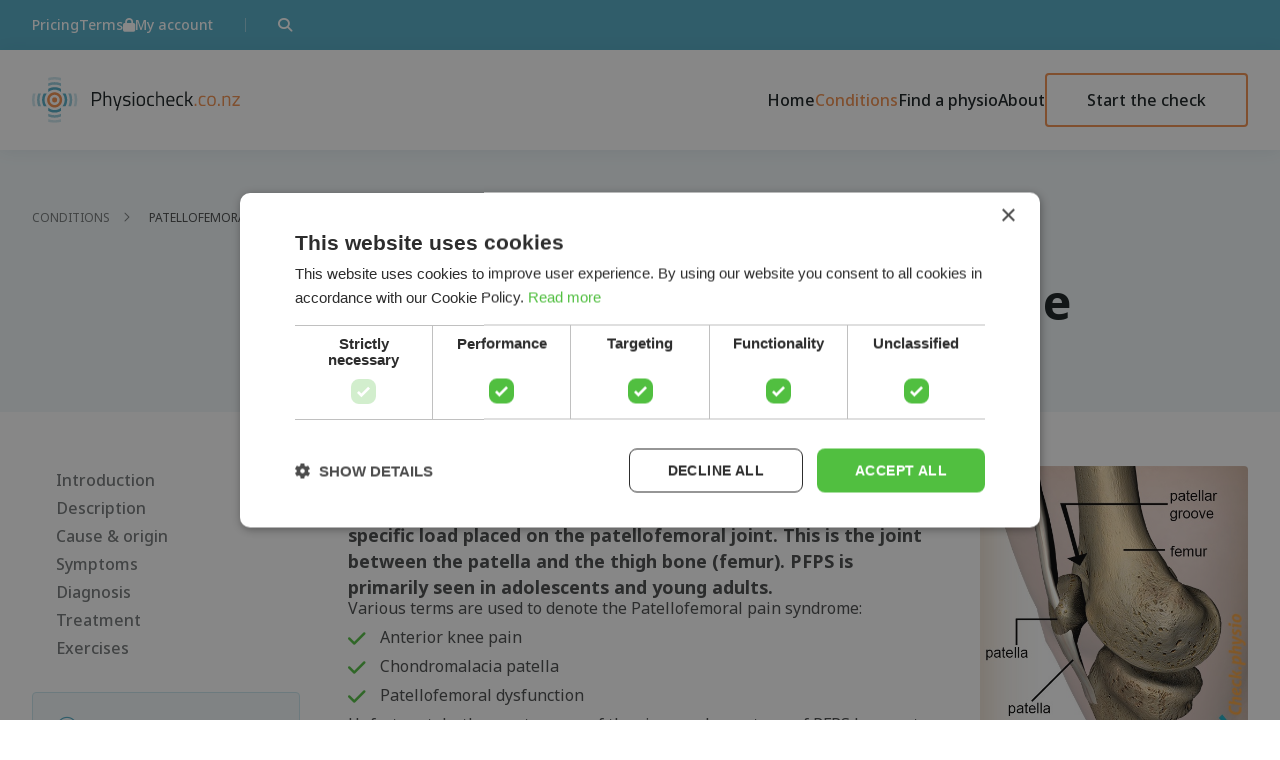

--- FILE ---
content_type: text/html; charset=UTF-8
request_url: https://www.physiocheck.co.nz/condition/16/patellofemoral-pain-syndrome
body_size: 6680
content:
<!doctype html>
<html lang="nl" id="htmlDoc">
<head>
	<meta http-equiv="Content-Type" content="text/html; charset=UTF-8" />
	<meta name="viewport" content="width=device-width, initial-scale=1, maximum-scale=1"/>
	<meta name="csrf-token" content="EIET49vK3CM0GFOErX6GCkIG9ToRWciseWOBF1fy">
	<meta name="description" content="The patellofemoral pain syndrome (PFPS) is characterised by pain around the kneecap (patella). The symptoms occur with specific load placed on the patellofemoral joint. This is the joint between the patella and the thigh bone (femur). PFPS is primarily seen in adolescents and young adults.">
	<meta name="keywords" content="pain, injuries, physical, symptoms, diagnosis, online, self-test, physiotherapy, practice, physiotherapy practice, practices, conditions, knee, arm, hip, foot, neck, back, elbow, shoulder, symptoms">
	<meta property="og:url" content="https://www.physiocheck.co.nz/condition/16/patellofemoral-pain-syndrome" />
	<meta property="og:description" content="The patellofemoral pain syndrome (PFPS) is characterised by pain around the kneecap (patella). The symptoms occur with specific load placed on the patellofemoral joint. This is the joint between the patella and the thigh bone (femur). PFPS is primarily seen in adolescents and young adults." />
	<meta property="og:title" content="Patellofemoral pain syndrome | Cause, symptoms &amp; treatment" />
	<meta name="robots" content="all">
	<meta property='og:image' content='https://www.physiocheck.co.nz/img/conditions/134/knee-facies-patellaris-femoris-groove-patella-kneecap.jpg' />
	<link rel='image_src' href='https://www.physiocheck.co.nz/img/conditions/134/knee-facies-patellaris-femoris-groove-patella-kneecap.jpg' />



	<link rel="icon" type="image/png" href="/img/favicon/favicon-96x96.png" sizes="96x96" />
	<link rel="icon" type="image/svg+xml" href="/img/favicon/favicon.svg" />
	<link rel="shortcut icon" href="/img/favicon/favicon.ico" />
	<link rel="apple-touch-icon" sizes="180x180" href="/img/favicon/apple-touch-icon.png" />
	<meta name="apple-mobile-web-app-title" content="Patellofemoral pain syndrome | Cause, symptoms &amp; treatment" />
	<link rel="manifest" href="/site.webmanifest" />


	<title>Patellofemoral pain syndrome | Cause, symptoms &amp; treatment</title>
	<link rel="stylesheet" href="https://www.physiocheck.co.nz/css/layout.css?d=5">
	<link rel="stylesheet" href="https://www.physiocheck.co.nz/css/custom.css?d=1769659908">


	<script src="https://cdn.jsdelivr.net/npm/axios/dist/axios.min.js"></script>

	<script src="https://www.physiocheck.co.nz/js/application.js?d=15"></script>

	
	<link rel="canonical" href="https://www.physiocheck.co.nz/condition/16/patellofemoral-pain-syndrome" />
	<link rel="alternate" hreflang="nl-NL" href="https://www.hierhebikpijn.nl/aandoening/16/patello-femoraal-pijnsyndroom" />
	<link rel="alternate" hreflang="en-GB" href="https://www.physiocheck.co.uk/condition/16/patellofemoral-pain-syndrome" />
	<link rel="alternate" hreflang="en-AU" href="https://www.physiocheck.com.au/condition/16/patellofemoral-pain-syndrome" />
	<link rel="alternate" hreflang="en-US" href="https://www.physiocheck.us/condition/16/patellofemoral-pain-syndrome" />
	<link rel="alternate" hreflang="en-CA" href="https://www.physiocheck.ca/condition/16/patellofemoral-pain-syndrome" />
	<link rel="alternate" hreflang="es-MX" href="https://www.physiocheck.com.mx/condicion/16/sindrome-patelofemoral" />
	<link rel="alternate" hreflang="es-CO" href="https://www.physiocheck.co/condicion/16/sindrome-patelofemoral" />
	<link rel="alternate" hreflang="es-AR" href="https://www.physiocheck.com.ar/condicion/16/sindrome-patelofemoral" />
	<link rel="alternate" hreflang="es-ES" href="https://www.physiocheck.es/condicion/16/sindrome-patelofemoral" />
	<link rel="alternate" hreflang="es-VE" href="https://www.physiocheck.com.ve/condicion/16/sindrome-patelofemoral" />
	<link rel="alternate" hreflang="es-PE" href="https://www.physiocheck.com.pe/condicion/16/sindrome-patelofemoral" />
	<link rel="alternate" hreflang="es-CL" href="https://www.physiocheck.cl/condicion/16/sindrome-patelofemoral" />
	<link rel="alternate" hreflang="es-EC" href="https://www.physiocheck.ec/condicion/16/sindrome-patelofemoral" />
	<link rel="alternate" hreflang="es-GT" href="https://www.physiocheck.com.gt/condicion/16/sindrome-patelofemoral" />
	<link rel="alternate" hreflang="es-DO" href="https://www.physiocheck.com.do/condicion/16/sindrome-patelofemoral" />
	<link rel="alternate" hreflang="es-HN" href="https://www.physiocheck.hn/condicion/16/sindrome-patelofemoral" />
	<link rel="alternate" hreflang="de-AT" href="https://www.physiotest.at/erkrankung/16/patellofemorales-schmerzsyndrom" />
	<link rel="alternate" hreflang="de-CH" href="https://www.physiotest.ch/erkrankung/16/patellofemorales-schmerzsyndrom" />
	<link rel="alternate" hreflang="de" href="https://www.physiotest.de/erkrankung/16/patellofemorales-schmerzsyndrom" />
	<link rel="alternate" hreflang="da" href="https://www.physiocheck.dk/tilstand/16/patellofemoralt-smertesyndrom" />
	<link rel="alternate" hreflang="fr" href="https://www.physiotest.fr/affection/16/syndrome-femoro-patellaire" />
	<link rel="alternate" hreflang="nb" href="https://www.physiocheck.no/tilstand/16/patellofemoralt-smertesyndrom" />

	<!-- Google Tag Manager 111-->
    <script>(function(w,d,s,l,i){w[l]=w[l]||[];w[l].push({'gtm.start':
    new Date().getTime(),event:'gtm.js'});var f=d.getElementsByTagName(s)[0],
    j=d.createElement(s),dl=l!='dataLayer'?'&l='+l:'';j.async=true;j.src=
    'https://www.googletagmanager.com/gtm.js?id='+i+dl;f.parentNode.insertBefore(j,f);
    })(window,document,'script','dataLayer','GTM-NZ54SQZ7');</script>
    <!-- End Google Tag Manager -->

</head>
<body class="  ">

	
	<!-- Google Tag Manager (noscript) -->
<noscript><iframe src="https://www.googletagmanager.com/ns.html?id=GTM-NZ54SQZ7" height="0" width="0" style="display:none;visibility:hidden"></iframe></noscript>
<!-- End Google Tag Manager (noscript) -->
	<div id="loadscreen" class="loadscreen" aria-hidden="true"><i class="fa-solid fa-spinner-third fa-spin"></i></div>

	<div class="modalWrap" id="searchBoxWrap">
	<div class="modal modalSearch">
		<button onclick="_app.closeSearch();" class="modalClose"><i class="fa-regular fa-xmark"></i></button>
		<div class="modalItemWrap">
			<!-- <h2 class="modalTitle text-xl-2xl">Zoeken</h2> -->
			<div class="modalForm modalFormOnly">
				<form method="post" action="https://www.physiocheck.co.nz/search" onsubmit="return _app.validateSearchForm()">
                    <input type="hidden" name="_token" value="EIET49vK3CM0GFOErX6GCkIG9ToRWciseWOBF1fy" autocomplete="off">					<div class="inputHasIcon iconSearch removeBottomMargin">
                        <label for="searchField">Search</label>
                        <input type="text" id="modalSearchQuery" name="query" class="removeBottomMargin" placeholder="Enter a search term">
                	</div>
					
				</form>
			</div>
		</div>
	</div>
</div>

<script>
document.addEventListener('DOMContentLoaded', function() {
    const searchInput = document.getElementById('modalSearchQuery');
    const searchForm = searchInput.closest('form');
    
    // Handle Enter key press
    searchInput.addEventListener('keydown', function(e) {
        if (e.key === 'Enter') {
            e.preventDefault(); // Prevent default form submission
            
            const query = this.value.trim();
            if (!query) {
                // Show error message if query is empty
                _app.showAlert('error', 'Enter a search term');
                return;
            }
            
            // Submit form if query is valid
            searchForm.submit();
        }
    });
});
</script>	

	<div class="wrapper noMainMenu">
		
<section>
        <nav role="navigation" aria-label="Skiplink">
            <ul class="sfSkipLinks">
                <li>
                    <a href="#mainContent" data-skip-link="">Ga naar de hoofdinhoud</a>
                </li>
                <li>
                    <a href="#hhipMainMenu" data-skip-link="">Ga naar hoofdmenu</a>
                </li>
            </ul>
        </nav>
    </section>

	    	<div class="sfTopWrap">
	<div class="sfProgress">
		<progress value="70" max="100"></progress>
	</div>
	
			<div class="sfTopMenuWrap">
			<div class="sfMobMenu">
				<a href="/" class="sfMobLogo">
					<!-- <img src="https://www.physiocheck.co.nz/img/hierhebikpijn-logo.png" alt="Logo Hierhebikpijn.nl"/> -->
					<!-- <img src="/img/HHIP-logo-header.svg"> -->
					<img src="/img/logo/header_physiocheck_co_nz.svg" alt="Logo">
				</a>
				<nav class="sfMobBtns">
					<button onclick="window.location.href='/check/start'" class="sfHighlightBtn">Do the check</button>
					<button data-login-type="loggedin" class="hidden" onclick="window.location.href='/account'"><i class="fa-solid fa-user"></i></button>
					<button data-login-type="loggedin" class="hidden" onclick="window.location.href='/logout'"><i class="fa-solid fa-right-from-bracket"></i></button>
					<button data-login-type="loggedout" onclick="window.location.href='/login'"><i class="fa-solid fa-user"></i></button>
					<button onclick="_app.showSearch()"><i class="fa-solid fa-magnifying-glass"></i></button>
					<button onclick="openMenu();"><i class="fa-solid fa-bars"></i></button>
				</nav>
			</div>
		</div>
		
	

	
	
		<div id="hhipMenu" class="sfMenu">
			<div class="sfMenuScroller">

				
					<nav class="sfTopMenu" id="hhipTopMenu">
						<div class="container">
							<div class="sfTopMenuBlocks">
								
								<ul>
									<!-- <li><a href="#"><i class="fa-solid fa-lock"></i>My practice</a></li> -->
																			<li><a href="/pricing">Pricing</a></li>
																			<li><a href="/terms">Terms</a></li>
									
									<!-- <li><a href="/blog">Blog</a></li>
									<li><a href="#">Topics</a></li> -->
									<li data-login-type="loggedin" class="hidden"><a href="/account"><i class="fa-solid fa-lock"></i>My account</a></li>
									<li data-login-type="loggedin" class="hidden"><a href="/logout"><i class="fa-solid fa-right-from-bracket"></i>Log out</a></li>
									<li data-login-type="loggedout"><a href="/login"><i class="fa-solid fa-lock"></i>My account</a></li>
								</ul>
								<ul>
									<li><a onclick="_app.showSearch()"><i class="fa-solid fa-magnifying-glass"></i></a></li>
								</ul>
							</div>
						</div>
					</nav>
				
				
				<nav class="sfMainMenu" id="hhipMainMenu">
					<div class="container">
						<a href="/" class="sfMenuLogo">
							<!-- <img src="https://www.physiocheck.co.nz/img/hierhebikpijn-logo.png"/> -->
							<!-- <img src="/img/HHIP-logo-header.svg"> -->
							<img src="/img/logo/header_physiocheck_co_nz.svg" alt="Logo">
						</a>

						<ul>
						<li><a href="/" class="gtm_mainmenu">Home</a></li><li class="active"><a href="/conditions" class="gtm_mainmenu">Conditions</a></li><li><a href="/physiotherapy" class="gtm_mainmenu">Find a physio</a></li><li><a href="/about" class="gtm_mainmenu">About</a></li><li><a href="/check/start" class="gtm_mainmenu sfHighlightBtn">Start the check</a></li>							<!-- <li class="active"><a href="#">Home</a></li>
							<li><a href="/aandoeningen">Aandoeningen</a></li>
							<li><a href="#">Vind een fysio</a></li>
							<li><a href="#">Over</a></li>
							<li><a href="#" class="sfHighlightBtn">Doe de check</a></li> -->
						</ul>
					</div>
				</nav>
				
				<button onclick="closeMenu();" class="sfCloseMenu"><i class="fa-solid fa-xmark"></i></button>
			</div>
			
		</div>
	
</div>
	
		
		<div class="content">
			<div class="gridWrapper gridWrapper-12">

			<div class="alerts" id="alertContainer">
	
		<!-- <div class="alert alertSuccess active" role="alert">
            <div class="alertInfo">
                <p class="alertTitle">Melding succes</p>
                <p class="alertMessage">Bedankt, de aanmelding is verstuurd.</p>
            </div>
            <a href="#" class="alertClose"><i class="fa-solid fa-xmark"></i></a>
        </div>
	
		<div class="alert alertError active" role="alert">
            <div class="alertInfo">
                <p class="alertTitle">Foutmelding</p>
                <p class="alertMessage">Er ging iets mis.</p>
            </div>
            <a href="#" class="alertClose"><i class="fa-solid fa-xmark"></i></a>
        </div> -->
	
</div><!-- 
    <p>U bent niet ingelogd.</p>
 -->
			
			
			<div class="modalWrap" id="modalWrap">
    <div class="modal">
        <button onclick="_app.closeModal();" class="modalClose"><i class="fa-regular fa-xmark"></i></button>
        <div class="modalWrapInnerContent"></div>
    </div>
</div>			<div class="modalWrap" id="modalFormWrap">
    <div class="modal modalSmaller" id="modalSelect">
        <button onclick="_app.closeModal();" class="modalClose"><i class="fa-regular fa-xmark"></i></button>
        <div class="modalItemWrap">
            <h2 class="modalTitle text-xl-2xl"></h2>
            <p class="modalText"></p>
            <!-- <p class="modalText modalTextHighlighted"></p> -->
            <p class="modalText modalTextError"></p>

            <div class="modalForm">
                <form>

                </form>
            </div>
        </div>
    </div>
</div>
<section class="wrap wrapBg standardHeaderWrap">
	<div class="container standardHeader">
		<ul class="standardHeaderBreadcrumbs">
                			<!-- <li><a href="#">Aandoeningen</a></li>
    			<li><a href="#">Enkel</a></li> -->
                <!-- loop through $breadcrumbs -->
                
                        					                        	<li><a href="/conditions">Conditions</a></li>
    					                        					    						<li>Patellofemoral pain syndrome</li>
    					                    
                            		</ul>
		<div class="standardHeaderTitleWrap">
			<h1 class="standardHeaderTitle">
                				<span class="mainTitle">Patellofemoral pain syndrome</span>
                                				    <span class="subTitle">Anterior knee pain / chondromalacia patellea</span>
                			</h1>
		</div>
	</div>
</section>

<script type="application/ld+json">{"@context":"http://schema.org","@type":"MedicalWebPage","description":"Het patello-femoraal pijnsyndroom (PFPS) kenmerkt zich door pijn rondom de knieschijf. De klachten treden op bij specifieke belasting van het patello-femorale gewricht. Dit is het gewricht tussen de knieschijf (patella) en het bovenbeen (femur). Het PFPS wordt met name gezien bij jongeren en jongvolwassenen.","url":"https://www.physiocheck.co.nz/condition/16/patellofemoral-pain-syndrome","author":[{"@type":"Person","givenName":"Ties","familyName":"Kox","name":"Ties Kox"}],"datePublished":"2012-10-22T06:30:00+02:00","dateModified":"2025-05-07T13:41:01+02:00","about":{"@type":"MedicalCondition","name":"Patello-femoraal pijnsyndroom","alternateName":"Anterieure kniepijn / chondromalacia patella / patello-femorale dysfunctie","image":["https://www.physiocheck.co.nz/img/conditions/134/knee-facies-patellaris-femoris-groove-patella-kneecap.jpg","https://www.physiocheck.co.nz/img/conditions/152/knee-quadriceps-muscle-rectus-femoris-vastus-lateralis-medialis-anatomy.jpg"]},"primaryImageOfPage":{"@type":"ImageObject","name":"https://www.physiocheck.co.nz/img/conditions/134/knee-facies-patellaris-femoris-groove-patella-kneecap.jpg"}}</script>


<section class="wrap">
	<div class="container standardPage" id="stickySidebarContainer">
		<aside class="standardPageSidebar standardPageSidebar1" id="stickySidebar">
			<div class="stickyContent">
				<nav class="standardPageNav highlightNavigationContainer">
					<ul>
						<li><a href="#introduction"> Introduction</a></li>
																					<li><a href="#description"> Description</a></li>
																												<li><a href="#cause-origin"> Cause &amp; origin</a></li>
																												<li><a href="#symptoms"> Symptoms</a></li>
																												<li><a href="#diagnosis"> Diagnosis</a></li>
																												<li><a href="#treatment"> Treatment</a></li>
																												<li><a href="#exercises"> Exercises</a></li>
																		</ul>
				</nav>
								<div class="standardPageInfoblock">
					<ul>
						<li><a href="/exercises/16/patellofemoral-pain-syndrome"><i class="fa-light fa-circle-video"></i> Exercise program </a></li>						<li><a href="/physiotherapy"><i class="fa-light fa-location-dot"></i> Find a physio </a></li>						<li><a href="#" rel="nofollow" class="a2a_dd"><i class="fa-light fa-share-from-square"></i> Share this page </a></li>		
					</ul>
					<button class="btn btn-5 btn-l" onclick="window.location.href='/check/start'; return false;"> Do the self-check </button>
				</div>
							</div>
		</aside>
		<main class="standardPageContent" id="mainContent">
			<div class="standardPageTxt contentItemsAlwaysOpen">
				
				<section class="contentItem">
					<a name="introduction" class="sfAnchor"></a>
					<h2>
						<button class="contentTrigger contentTrigger-1"
							data-toggle="collapse"
							data-trigger=".contentTrigger.contentTrigger-1"
							data-target=".contentBlock.contentTrigger-1"
							data-text="Collapse"
						>
						Introduction
						</button>
						<div class="contentItemTitleOnly">
							Introduction
						</div>
					</h2>
					<div class="contentBlock contentTrigger-1 basicContent">
						<p class="introTxt"><!-- // class introTxt = slag groter -->
							<!-- <strong>Het patello-femoraal pijnsyndroom (PFPS) kenmerkt zich door pijn rondom de knieschijf. De klachten treden op bij specifieke belasting van het patello-femorale gewricht. Dit is het gewricht tussen de knieschijf (patella) en het bovenbeen (femur). Het PFPS wordt met name gezien bij jongeren en jongvolwassenen.</strong> -->
							<strong> The patellofemoral pain syndrome (PFPS) is characterised by pain around the kneecap (patella). The symptoms occur with specific load placed on the patellofemoral joint. This is the joint between the patella and the thigh bone (femur). PFPS is primarily seen in adolescents and young adults. </strong>
						</p>
                        
																				<p>Various terms are used to denote the Patellofemoral pain syndrome:</p>
<ul class="bulletlist text-base-base">
<li>Anterior knee pain</li>
<li>Chondromalacia patella</li>
<li>Patellofemoral dysfunction</li>
</ul>
<p>Unfortunately, the exact causes of the signs and symptoms of PFPS have not been clarified yet.</p>

																				
                                                
                            <div class="standardPageImages">
                                <figure>
                                    <img src="https://www.physiocheck.co.nz/img/conditions/134/knee-facies-patellaris-femoris-groove-patella-kneecap.jpg" alt="knee facies patellaris femoris groove patella kneecap" loading="lazy">
                                </figure>
                            </div>
                                                
						
					</div>
				</section>
				
				
											<section class="contentItem ">
							<a name="description" class="sfAnchor"></a>
							<h2>
								<button class="contentTrigger contentTrigger-2"
									data-toggle="collapse"
									data-trigger=".contentTrigger.contentTrigger-2"
									data-target=".contentBlock.contentTrigger-2"
									data-text="Collapse">
									Description of the condition
								</button>
								<div class="contentItemTitleOnly">
									Description of the condition
								</div>
							</h2>
							<div class="contentBlock contentTrigger-2 basicContent">

																<p>The patella is pointed at the rear. This allows it to fit into the groove formed by the thigh bone. The patella can move up and down in this groove during movements of the knee. When the patella no longer moves properly in the groove and this causes symptoms, we refer to this as patellofemoral pain syndrome.</p>
<p>In most cases, the patella moves too far to the outside of the groove. This causes the ligament structures on the inside of the knee to stretch, in turn causing an increase in pressure on the outside of the joint between the patella and the thigh.</p>
<p>The pain is probably caused by irritation of the capsules and ligaments surrounding the patella. The increase in pressure can also cause pain, because the nerve structures in the bone beneath the joint emit pain signals.</p>

								
							</div>
						</section>
									
											<section class="contentItem ">
							<a name="cause-origin" class="sfAnchor"></a>
							<h2>
								<button class="contentTrigger contentTrigger-3"
									data-toggle="collapse"
									data-trigger=".contentTrigger.contentTrigger-3"
									data-target=".contentBlock.contentTrigger-3"
									data-text="Collapse">
									Cause and origin
								</button>
								<div class="contentItemTitleOnly">
									Cause and origin
								</div>
							</h2>
							<div class="contentBlock contentTrigger-3 basicContent">

																<p>The 'incorrect movement' of the patella can have many different causes:</p>
<ul class="bulletlist text-base-base">
<li>Abnormal position of the knees and/or ankles</li>
<li>Shortened muscles or rigid soft tissues</li>
<li>Shape and position of the patella and/or groove</li>
<li>Decreased carrying capacity of the knee</li>
<li>Disrupted functioning or loss of strength in the muscles surrounding the patella</li>
</ul>

								
							</div>
						</section>
									
											<section class="contentItem contentItemHighlight">
							<a name="symptoms" class="sfAnchor"></a>
							<h2>
								<button class="contentTrigger contentTrigger-4"
									data-toggle="collapse"
									data-trigger=".contentTrigger.contentTrigger-4"
									data-target=".contentBlock.contentTrigger-4"
									data-text="Collapse">
									Signs &amp; symptoms
								</button>
								<div class="contentItemTitleOnly">
									Signs &amp; symptoms
								</div>
							</h2>
							<div class="contentBlock contentTrigger-4 basicContent">

																<p>The pain develops gradually and is located around or at the rear of the patella. Walking up the stairs, running, crouching or cycling can provoke the symptoms. If the patient sits for extended periods this can feel very uncomfortable. This phenomenon is referred to as '(movie) theatre sign'. In some cases the knee can 'stutter' when flexing or extending.</p>

								
							</div>
						</section>
									
											<section class="contentItem ">
							<a name="diagnosis" class="sfAnchor"></a>
							<h2>
								<button class="contentTrigger contentTrigger-5"
									data-toggle="collapse"
									data-trigger=".contentTrigger.contentTrigger-5"
									data-target=".contentBlock.contentTrigger-5"
									data-text="Collapse">
									Diagnosis
								</button>
								<div class="contentItemTitleOnly">
									Diagnosis
								</div>
							</h2>
							<div class="contentBlock contentTrigger-5 basicContent">

																<p>The diagnosis is made on the basis of an interview and physical examination. Additional testing is not necessary to make the diagnosis. Further tests can, however, exclude other problems with the kneecap.</p>

								
							</div>
						</section>
									
											<section class="contentItem ">
							<a name="treatment" class="sfAnchor"></a>
							<h2>
								<button class="contentTrigger contentTrigger-6"
									data-toggle="collapse"
									data-trigger=".contentTrigger.contentTrigger-6"
									data-target=".contentBlock.contentTrigger-6"
									data-text="Collapse">
									Treatment and recovery
								</button>
								<div class="contentItemTitleOnly">
									Treatment and recovery
								</div>
							</h2>
							<div class="contentBlock contentTrigger-6 basicContent">

																<p>It is important to know that the pain is annoying, but generally harmless. Firstly, it is important to identify the origin of the symptoms so that these can be eliminated.</p>
<p>Next, relative rest and exercise therapy can alleviate the symptoms. It is thought that training the vastus medialis (teardrop) muscle has a favourable effect on correct functioning of the patella. This is due to the fact that this muscle pulls the patella inwards, which provides a good correction of a patella that moves too far outwards.</p>

								
							</div>
						</section>
									
											<section class="contentItem ">
							<a name="exercises" class="sfAnchor"></a>
							<h2>
								<button class="contentTrigger contentTrigger-7"
									data-toggle="collapse"
									data-trigger=".contentTrigger.contentTrigger-7"
									data-target=".contentBlock.contentTrigger-7"
									data-text="Collapse">
									Exercises
								</button>
								<div class="contentItemTitleOnly">
									Exercises
								</div>
							</h2>
							<div class="contentBlock contentTrigger-7 basicContent">

																<p>Now follow the exercise programme with <a href='/exercises/16/patellofemoral-pain-syndrome'>exercises for patellofemoral pain syndrome</a>.</p>

								
							</div>
						</section>
													
								<section class="contentItem contentItemHighlight">
						<h2>
							<div class="contentItemTitleOnly">
								More info
							</div>
						</h2>
						<div class="contentBlock basicContent">
							<p> 
								You can check your symptoms using the <a href='/check/start'>online physiotherapy check</a> or make an appointment with a <a href='/physiotherapy'>physiotherapy</a> practice in your area.
							</p>
						</div>
				</section>
				
				
				
								
			</div>

			<section class="standardPageSidebar standardPageSidebar2">

                                    <div class="standardPageImages">
                                                <figure>

                            <img src="https://www.physiocheck.co.nz/img/conditions/134/knee-facies-patellaris-femoris-groove-patella-kneecap.jpg" alt="knee facies patellaris femoris groove patella kneecap" loading="lazy"/>
                        </figure>
                                                <figure>

                            <img src="https://www.physiocheck.co.nz/img/conditions/152/knee-quadriceps-muscle-rectus-femoris-vastus-lateralis-medialis-anatomy.jpg" alt="knee quadriceps muscle rectus femoris vastus lateralis medialis anatomy" loading="lazy"/>
                        </figure>
                                            </div>
                				
									<section class="sidebarContent">
						<h2 class="text-xl-xl">Related conditions</h2>
						<ul class="sidebarList">

															<li>
								<a href="/condition/110/fibromyalgia">
									Fibromyalgia
								</a>
								</li>
															<li>
								<a href="/condition/5/anterior-cruciate-ligament-injury">
									Anterior cruciate ligament injury
								</a>
								</li>
															<li>
								<a href="/condition/118/hoffitis">
									Hoffitis
								</a>
								</li>
															<li>
								<a href="/condition/8/lateral-knee-ligament-injury">
									Lateral knee ligament injury
								</a>
								</li>
															<li>
								<a href="/condition/133/pes-anserinus-syndrome">
									Pes anserinus syndrome
								</a>
								</li>
													</ul>
					</section>

					
					
								
			</section>
			

		</main>
	</div>
</section>

<section class="mobileBtns">

			<a href="/exercises/16/patellofemoral-pain-syndrome" class="btn btn-3">Exercises </a>
	
			<a href="/physiotherapy" class="btn btn-3">Find a physio </a>
	
	<a href="/check/start" class="btn btn-5">Do the self-check</a>
</section>

<script src="https://www.physiocheck.co.nz/js/highlightScrollMenu.js"></script>
<script defer src="https://static.addtoany.com/menu/page.js"></script>


	

	<script src="https://www.physiocheck.co.nz/js/sticky-sidebar.min.js?d=4"></script>
<script src="https://www.physiocheck.co.nz/js/splide.min.js"></script>
<script src="https://www.physiocheck.co.nz/js/gauge.js"></script>
<script src="https://www.physiocheck.co.nz/js/frontend.js?d=4"></script>




<style>
    .hidden {
        display: none;
    }

    .sfMenu .sfMenuScroller .sfMainMenu>.container .sfMenuLogo>img {
        max-width: 100%;
    }
</style>


<footer class="footerWrap">
			
    <div class="container footer">
        
        <div class="footerCol footerCol1">
            <figure>
                <img class="footerLogo" src="/img/logo/footer_physiocheck_co_nz.svg">
            </figure>
            <div class="footerMenuBlock">
                <p><strong>Physiocheck.co.nz</strong></p>
                <ul>
                    <li>
                        <a class="gtm_footer" href="/check/start">Physiotherapy check</a>
                    </li>

                    
                    <li>
                        <a class="gtm_footer" href="/about">About</a>
                    </li>
                    <li>
                        <a class="gtm_footer" href="/contact">Contact</a>
                    </li>
                    <li>
                        <a class="gtm_footer" href="/account">My account</a>
                    </li>

                    
                    <li>
                        <a class="gtm_footer" href="/registration/start">Register practice</a>
                    </li>
                    

                    <li>
                        <a class="gtm_footer" href="/pricing">Pricing</a>
                    </li>

                                        
                    <li>
                        <a class="gtm_footer" href="/terms">Terms</a>
                    </li>     
                    <li>
                        <a class="gtm_footer" href="javascript:void(0)" id="csconsentlink">Cookies</a>
                    </li>

                    
                </ul>
            </div>
            <ul class="footerSocMedLinks">
                
                <li>
                    <a href="https://www.facebook.com/Physiocheck" target="_blank" rel="“noopener“"><i class="fa-brands fa-square-facebook"></i></a>
                </li>
                
            </ul>
        </div>
        
        <div class="footerCol footerCol2">
            <div class="footerMenuBlock">
                <p><strong>Conditions</strong></p>
                <ul>
                                        <li>
                        <a class="gtm_footer" href="/condition/104/anterior-ankle-impingement">Anterior ankle impingement</a>
                    </li>
                                        <li>
                        <a class="gtm_footer" href="/condition/120/osteochondritis-dissecans">Osteochondritis dissecans</a>
                    </li>
                                        <li>
                        <a class="gtm_footer" href="/condition/9/joint-mouse">Joint mouse</a>
                    </li>
                                        <li>
                        <a class="gtm_footer" href="/condition/19/hamstring-injury">Hamstring injury</a>
                    </li>
                                        <li>
                        <a class="gtm_footer" href="/condition/112/compartment-syndrome-of-the-forearm">Compartment syndrome of the forearm</a>
                    </li>
                                        <li>
                        <a class="gtm_footer" href="/conditions"><strong>All conditions »</strong></a>
                    </li>                    
                </ul>
            </div>
        </div>
        
        <div class="footerCol footerCol3">
            <div class="footerMenuBlock">
                <p><strong>Physiotherapy</strong></p>
                <ul>
                                        <li>
                        <a class="gtm_footer" href="/physiotherapy"><strong>All practices »</strong></a>
                    </li>                    
                </ul>
            </div>
        </div>
        
        <div class="footerCol footerCol4">
            <div class="footerMenuBlock">
                <p><strong>Media</strong></p>
                <ul>
                    
                    
                                    </ul>
            </div>
            <div class="footerMenuBlock">
                <p><strong> Sources</strong></p>
                <ul>
                    <li>
                        <a class="gtm_footer" href="https://www.anatomystockimages.com" target="_blank">Anatomy images</a>
                    </li>
				</ul>
            </div>
        </div>
        
    </div>
    
    <div class="subFooterWrap">
        <nav class="container subFooter">
            <p>&copy; Copyright 2026 Physiocheck.co.nz | All rights reserved | <a href="/privacy">Privacy</a> | Design: <a href="https://www.swif.nl" target="blank" rel="noopener">SWiF</a></p>
        </nav>
    </div>
    
</footer>


--- FILE ---
content_type: image/svg+xml
request_url: https://www.physiocheck.co.nz/img/logo/footer_physiocheck_co_nz.svg
body_size: 7554
content:
<?xml version="1.0" encoding="UTF-8"?>
<svg width="208px" viewBox="0 0 828 180" version="1.1" xmlns="http://www.w3.org/2000/svg" xmlns:xlink="http://www.w3.org/1999/xlink">
    <title>Physiocheck.co.nz Copy</title>
    <g id="Page-1" stroke="none" stroke-width="1" fill="none" fill-rule="evenodd">
        <g id="09" transform="translate(-100, -179)" fill-rule="nonzero">
            <g id="OP-DONKER" transform="translate(100, 179)">
                <g id="Physiocheck.co.nz-Copy" transform="translate(0, 0)">
                    <g id="Group-7" transform="translate(238.5, 57.2)">
                        <path d="M19.9170213,38.1808511 L6.06170213,38.1808511 L6.06170213,56.5234043 L-1.13686838e-13,56.5234043 L-1.13686838e-13,2.04680851 L19.9170213,2.04680851 C25.9,2.04680851 30.2953901,3.47695035 33.1031915,6.33723404 C35.9109929,9.19751773 37.3148936,13.6191489 37.3148936,19.6021277 C37.3148936,31.9879433 31.5156028,38.1808511 19.9170213,38.1808511 Z M6.06170213,7.4 L6.06170213,32.8276596 L19.8382979,32.8276596 C27.3432624,32.8276596 31.0957447,28.4191489 31.0957447,19.6021277 C31.0957447,15.3510638 30.2035461,12.2546099 28.4191489,10.312766 C26.6347518,8.37092199 23.7744681,7.4 19.8382979,7.4 L6.06170213,7.4 Z" id="Shape" fill="#FFFFFF"></path>
                        <path d="M51.5638298,24.0106383 L51.5638298,56.5234043 L45.6595745,56.5234043 L45.6595745,0 L51.5638298,0 L51.5638298,19.3659574 C55.8148936,17.3716312 59.8560284,16.3744681 63.687234,16.3744681 C66.3113475,16.3744681 68.4762411,16.7024823 70.1819149,17.3585106 C71.8875887,18.014539 73.2521277,19.1035461 74.2755319,20.6255319 C75.2989362,22.1475177 76.0074468,24.141844 76.4010638,26.6085106 C76.7946809,29.0751773 76.9914894,32.1191489 76.9914894,35.7404255 L76.9914894,56.5234043 L71.087234,56.5234043 L71.087234,35.8978723 C71.087234,33.1687943 70.9691489,30.8858156 70.7329787,29.0489362 C70.4968085,27.2120567 70.0769504,25.7425532 69.4734043,24.6404255 C68.8698582,23.5382979 68.0170213,22.7641844 66.9148936,22.3180851 C65.812766,21.8719858 64.3957447,21.6489362 62.6638298,21.6489362 C59.4099291,21.6489362 56.2085106,22.2524823 53.0595745,23.4595745 L51.5638298,24.0106383 Z" id="Path" fill="#FFFFFF"></path>
                        <polygon id="Path" fill="#FFFFFF" points="95.412766 56.5234043 101.238298 56.5234043 96.1212766 74 102.025532 74 118.4 17.1617021 112.495745 17.1617021 102.576596 51.406383 99.9787234 51.406383 90.1382979 17.1617021 84.2340426 17.1617021"></polygon>
                        <path d="M138.317021,21.6489362 C132.596454,21.6489362 129.73617,23.6432624 129.73617,27.6319149 C129.73617,29.5212766 130.392199,30.8070922 131.704255,31.4893617 C133.068794,32.2765957 136.060284,33.0638298 140.678723,33.8510638 C143.040426,34.270922 145.034752,34.7301418 146.661702,35.2287234 C148.288652,35.727305 149.61383,36.4095745 150.637234,37.2755319 C151.660638,38.1414894 152.39539,39.2304965 152.841489,40.5425532 C153.287589,41.8546099 153.510638,43.5340426 153.510638,45.5808511 C153.510638,49.6744681 152.224823,52.6528369 149.653191,54.5159574 C147.08156,56.379078 143.276596,57.3106383 138.238298,57.3106383 C136.611348,57.3106383 134.840071,57.2187943 132.924468,57.0351064 C131.008865,56.8514184 128.948936,56.5758865 126.744681,56.2085106 L124.382979,55.8148936 L124.697872,50.6978723 C127.689362,51.1177305 130.313475,51.4457447 132.570213,51.6819149 C134.82695,51.9180851 136.716312,52.0361702 138.238298,52.0361702 C141.28227,52.0361702 143.60461,51.5507092 145.205319,50.5797872 C146.806028,49.6088652 147.606383,47.9687943 147.606383,45.6595745 C147.606383,43.4553191 146.924113,41.9070922 145.559574,41.0148936 C144.142553,40.1751773 141.151064,39.4141844 136.585106,38.7319149 C134.275887,38.364539 132.320922,37.9315603 130.720213,37.4329787 C129.119504,36.9343972 127.807447,36.2783688 126.784043,35.4648936 C125.760638,34.6514184 125.012766,33.6148936 124.540426,32.3553191 C124.068085,31.0957447 123.831915,29.5212766 123.831915,27.6319149 C123.831915,25.7425532 124.18617,24.0893617 124.894681,22.6723404 C125.603191,21.2553191 126.587234,20.0744681 127.846809,19.1297872 C129.106383,18.1851064 130.602128,17.4897163 132.334043,17.043617 C134.065957,16.5975177 135.955319,16.3744681 138.002128,16.3744681 C139.629078,16.3744681 141.439716,16.4663121 143.434043,16.65 C145.428369,16.8336879 147.632624,17.1092199 150.046809,17.4765957 L152.251064,17.8702128 L152.093617,22.9085106 C149.15461,22.4886525 146.543617,22.1737589 144.260638,21.9638298 C141.97766,21.7539007 139.996454,21.6489362 138.317021,21.6489362 Z" id="Path" fill="#FFFFFF"></path>
                        <path d="M168.468085,56.5234043 L168.468085,17.1617021 L162.56383,17.1617021 L162.56383,56.5234043 L168.468085,56.5234043 Z M168.468085,8.26595745 L168.468085,1.41702128 L162.56383,1.41702128 L162.56383,8.26595745 L168.468085,8.26595745 Z" id="Shape" fill="#FFFFFF"></path>
                        <path d="M178.07234,36.7638298 C178.07234,33.1425532 178.374113,30.0460993 178.97766,27.4744681 C179.581206,24.9028369 180.565248,22.7904255 181.929787,21.137234 C183.294326,19.4840426 185.052482,18.2769504 187.204255,17.5159574 C189.356028,16.7549645 191.953901,16.3744681 194.997872,16.3744681 C198.041844,16.3744681 200.626596,16.7549645 202.752128,17.5159574 C204.87766,18.2769504 206.609574,19.4840426 207.947872,21.137234 C209.28617,22.7904255 210.257092,24.9028369 210.860638,27.4744681 C211.464184,30.0460993 211.765957,33.1425532 211.765957,36.7638298 C211.765957,40.3851064 211.490426,43.4815603 210.939362,46.0531915 C210.388298,48.6248227 209.456738,50.7503546 208.144681,52.4297872 C206.832624,54.1092199 205.100709,55.3425532 202.948936,56.1297872 C200.797163,56.9170213 198.120567,57.3106383 194.919149,57.3106383 C191.71773,57.3106383 189.041135,56.9170213 186.889362,56.1297872 C184.737589,55.3425532 183.005674,54.1092199 181.693617,52.4297872 C180.38156,50.7503546 179.45,48.6248227 178.898936,46.0531915 C178.347872,43.4815603 178.07234,40.3851064 178.07234,36.7638298 Z M184.134043,36.606383 C184.134043,39.4929078 184.278369,41.9202128 184.567021,43.8882979 C184.855674,45.856383 185.406738,47.4570922 186.220213,48.6904255 C187.033688,49.9237589 188.148936,50.8159574 189.565957,51.3670213 C190.982979,51.9180851 192.793617,52.193617 194.997872,52.193617 C197.202128,52.193617 198.999645,51.9312057 200.390426,51.406383 C201.781206,50.8815603 202.870213,50.0024823 203.657447,48.7691489 C204.444681,47.5358156 204.982624,45.9351064 205.271277,43.9670213 C205.559929,41.9989362 205.704255,39.5716312 205.704255,36.6851064 C205.704255,33.7985816 205.533688,31.3843972 205.192553,29.4425532 C204.851418,27.5007092 204.260993,25.9393617 203.421277,24.7585106 C202.58156,23.5776596 201.479433,22.7379433 200.114894,22.2393617 C198.750355,21.7407801 197.044681,21.4914894 194.997872,21.4914894 C192.951064,21.4914894 191.23227,21.7407801 189.841489,22.2393617 C188.450709,22.7379433 187.335461,23.5776596 186.495745,24.7585106 C185.656028,25.9393617 185.052482,27.4875887 184.685106,29.4031915 C184.31773,31.3187943 184.134043,33.7198582 184.134043,36.606383 Z" id="Shape" fill="#FFFFFF"></path>
                        <path d="M236.091489,16.3744681 C237.823404,16.3744681 240.762411,16.6893617 244.908511,17.3191489 L246.797872,17.5553191 L246.561702,22.3574468 C242.415603,21.8851064 239.319149,21.6489362 237.27234,21.6489362 C235.068085,21.6489362 233.218085,21.8851064 231.72234,22.3574468 C230.226596,22.8297872 229.045745,23.6432624 228.179787,24.7978723 C227.31383,25.9524823 226.697163,27.4875887 226.329787,29.4031915 C225.962411,31.3187943 225.778723,33.7198582 225.778723,36.606383 C225.778723,39.4929078 225.93617,41.9202128 226.251064,43.8882979 C226.565957,45.856383 227.156383,47.4439716 228.02234,48.6510638 C228.888298,49.858156 230.069149,50.7241135 231.564894,51.2489362 C233.060638,51.7737589 234.989362,52.0361702 237.351064,52.0361702 L246.640426,51.3276596 L246.876596,56.2085106 C244.409929,56.5758865 242.271277,56.8514184 240.460638,57.0351064 C238.65,57.2187943 237.141135,57.3106383 235.934043,57.3106383 C232.890071,57.3106383 230.33156,56.9301418 228.258511,56.1691489 C226.185461,55.408156 224.519149,54.2010638 223.259574,52.5478723 C222,50.8946809 221.094681,48.7560284 220.543617,46.1319149 C219.992553,43.5078014 219.717021,40.3326241 219.717021,36.606383 C219.717021,32.8801418 220.018794,29.7312057 220.62234,27.1595745 C221.225887,24.5879433 222.183688,22.501773 223.495745,20.9010638 C224.807801,19.3003546 226.500355,18.1457447 228.573404,17.437234 C230.646454,16.7287234 233.152482,16.3744681 236.091489,16.3744681 Z" id="Path" fill="#FFFFFF"></path>
                        <path d="M261.597872,24.0106383 L261.597872,56.5234043 L255.693617,56.5234043 L255.693617,0 L261.597872,0 L261.597872,19.3659574 C265.848936,17.3716312 269.890071,16.3744681 273.721277,16.3744681 C276.34539,16.3744681 278.510284,16.7024823 280.215957,17.3585106 C281.921631,18.014539 283.28617,19.1035461 284.309574,20.6255319 C285.332979,22.1475177 286.041489,24.141844 286.435106,26.6085106 C286.828723,29.0751773 287.025532,32.1191489 287.025532,35.7404255 L287.025532,56.5234043 L281.121277,56.5234043 L281.121277,35.8978723 C281.121277,33.1687943 281.003191,30.8858156 280.767021,29.0489362 C280.530851,27.2120567 280.110993,25.7425532 279.507447,24.6404255 C278.903901,23.5382979 278.051064,22.7641844 276.948936,22.3180851 C275.846809,21.8719858 274.429787,21.6489362 272.697872,21.6489362 C269.443972,21.6489362 266.242553,22.2524823 263.093617,23.4595745 L261.597872,24.0106383 Z" id="Path" fill="#FFFFFF"></path>
                        <path d="M324.734043,51.6425532 L327.017021,51.406383 L327.174468,56.0510638 C324.182979,56.470922 321.414539,56.7858156 318.869149,56.9957447 C316.323759,57.2056738 313.975177,57.3106383 311.823404,57.3106383 C306.155319,57.3106383 302.140426,55.6705674 299.778723,52.3904255 C297.417021,49.1102837 296.23617,44.006383 296.23617,37.0787234 C296.23617,23.2758865 301.720567,16.3744681 312.689362,16.3744681 C318.042553,16.3744681 322.018085,17.8570922 324.615957,20.8223404 C327.21383,23.7875887 328.512766,28.4453901 328.512766,34.7957447 L328.197872,39.2829787 L302.219149,39.2829787 C302.219149,43.6914894 303.006383,46.9322695 304.580851,49.0053191 C306.155319,51.0783688 308.910638,52.1148936 312.846809,52.1148936 C316.782979,52.1148936 320.74539,51.9574468 324.734043,51.6425532 Z M302.140426,34.5595745 L322.608511,34.5595745 C322.608511,29.7312057 321.834397,26.3198582 320.28617,24.3255319 C318.737943,22.3312057 316.231915,21.3340426 312.768085,21.3340426 C309.251773,21.3340426 306.614539,22.3836879 304.856383,24.4829787 C303.098227,26.5822695 302.192908,29.9411348 302.140426,34.5595745 Z" id="Shape" fill="#FFFFFF"></path>
                        <path d="M352.444681,16.3744681 C354.176596,16.3744681 357.115603,16.6893617 361.261702,17.3191489 L363.151064,17.5553191 L362.914894,22.3574468 C358.768794,21.8851064 355.67234,21.6489362 353.625532,21.6489362 C351.421277,21.6489362 349.571277,21.8851064 348.075532,22.3574468 C346.579787,22.8297872 345.398936,23.6432624 344.532979,24.7978723 C343.667021,25.9524823 343.050355,27.4875887 342.682979,29.4031915 C342.315603,31.3187943 342.131915,33.7198582 342.131915,36.606383 C342.131915,39.4929078 342.289362,41.9202128 342.604255,43.8882979 C342.919149,45.856383 343.509574,47.4439716 344.375532,48.6510638 C345.241489,49.858156 346.42234,50.7241135 347.918085,51.2489362 C349.41383,51.7737589 351.342553,52.0361702 353.704255,52.0361702 L362.993617,51.3276596 L363.229787,56.2085106 C360.763121,56.5758865 358.624468,56.8514184 356.81383,57.0351064 C355.003191,57.2187943 353.494326,57.3106383 352.287234,57.3106383 C349.243262,57.3106383 346.684752,56.9301418 344.611702,56.1691489 C342.538652,55.408156 340.87234,54.2010638 339.612766,52.5478723 C338.353191,50.8946809 337.447872,48.7560284 336.896809,46.1319149 C336.345745,43.5078014 336.070213,40.3326241 336.070213,36.606383 C336.070213,32.8801418 336.371986,29.7312057 336.975532,27.1595745 C337.579078,24.5879433 338.536879,22.501773 339.848936,20.9010638 C341.160993,19.3003546 342.853546,18.1457447 344.926596,17.437234 C346.999645,16.7287234 349.505674,16.3744681 352.444681,16.3744681 Z" id="Path" fill="#FFFFFF"></path>
                        <polygon id="Path" fill="#FFFFFF" points="377.951064 38.4957447 384.170213 38.2595745 395.9 56.5234043 402.591489 56.5234043 389.208511 35.2680851 402.040426 17.1617021 395.348936 17.1617021 384.091489 33.0638298 377.951064 33.3787234 377.951064 0 372.046809 0 372.046809 56.5234043 377.951064 56.5234043"></polygon>
                        <polygon id="Path" fill="#F18F4C" points="415.817021 56.5234043 415.817021 47.5489362 409.361702 47.5489362 409.361702 56.5234043"></polygon>
                        <path d="M441.480851,16.3744681 C443.212766,16.3744681 446.151773,16.6893617 450.297872,17.3191489 L452.187234,17.5553191 L451.951064,22.3574468 C447.804965,21.8851064 444.708511,21.6489362 442.661702,21.6489362 C440.457447,21.6489362 438.607447,21.8851064 437.111702,22.3574468 C435.615957,22.8297872 434.435106,23.6432624 433.569149,24.7978723 C432.703191,25.9524823 432.086525,27.4875887 431.719149,29.4031915 C431.351773,31.3187943 431.168085,33.7198582 431.168085,36.606383 C431.168085,39.4929078 431.325532,41.9202128 431.640426,43.8882979 C431.955319,45.856383 432.545745,47.4439716 433.411702,48.6510638 C434.27766,49.858156 435.458511,50.7241135 436.954255,51.2489362 C438.45,51.7737589 440.378723,52.0361702 442.740426,52.0361702 L452.029787,51.3276596 L452.265957,56.2085106 C449.799291,56.5758865 447.660638,56.8514184 445.85,57.0351064 C444.039362,57.2187943 442.530496,57.3106383 441.323404,57.3106383 C438.279433,57.3106383 435.720922,56.9301418 433.647872,56.1691489 C431.574823,55.408156 429.908511,54.2010638 428.648936,52.5478723 C427.389362,50.8946809 426.484043,48.7560284 425.932979,46.1319149 C425.381915,43.5078014 425.106383,40.3326241 425.106383,36.606383 C425.106383,32.8801418 425.408156,29.7312057 426.011702,27.1595745 C426.615248,24.5879433 427.57305,22.501773 428.885106,20.9010638 C430.197163,19.3003546 431.889716,18.1457447 433.962766,17.437234 C436.035816,16.7287234 438.541844,16.3744681 441.480851,16.3744681 Z" id="Path" fill="#F18F4C"></path>
                        <path d="M459.351064,36.7638298 C459.351064,33.1425532 459.652837,30.0460993 460.256383,27.4744681 C460.859929,24.9028369 461.843972,22.7904255 463.208511,21.137234 C464.57305,19.4840426 466.331206,18.2769504 468.482979,17.5159574 C470.634752,16.7549645 473.232624,16.3744681 476.276596,16.3744681 C479.320567,16.3744681 481.905319,16.7549645 484.030851,17.5159574 C486.156383,18.2769504 487.888298,19.4840426 489.226596,21.137234 C490.564894,22.7904255 491.535816,24.9028369 492.139362,27.4744681 C492.742908,30.0460993 493.044681,33.1425532 493.044681,36.7638298 C493.044681,40.3851064 492.769149,43.4815603 492.218085,46.0531915 C491.667021,48.6248227 490.735461,50.7503546 489.423404,52.4297872 C488.111348,54.1092199 486.379433,55.3425532 484.22766,56.1297872 C482.075887,56.9170213 479.399291,57.3106383 476.197872,57.3106383 C472.996454,57.3106383 470.319858,56.9170213 468.168085,56.1297872 C466.016312,55.3425532 464.284397,54.1092199 462.97234,52.4297872 C461.660284,50.7503546 460.728723,48.6248227 460.17766,46.0531915 C459.626596,43.4815603 459.351064,40.3851064 459.351064,36.7638298 Z M465.412766,36.606383 C465.412766,39.4929078 465.557092,41.9202128 465.845745,43.8882979 C466.134397,45.856383 466.685461,47.4570922 467.498936,48.6904255 C468.312411,49.9237589 469.42766,50.8159574 470.844681,51.3670213 C472.261702,51.9180851 474.07234,52.193617 476.276596,52.193617 C478.480851,52.193617 480.278369,51.9312057 481.669149,51.406383 C483.059929,50.8815603 484.148936,50.0024823 484.93617,48.7691489 C485.723404,47.5358156 486.261348,45.9351064 486.55,43.9670213 C486.838652,41.9989362 486.982979,39.5716312 486.982979,36.6851064 C486.982979,33.7985816 486.812411,31.3843972 486.471277,29.4425532 C486.130142,27.5007092 485.539716,25.9393617 484.7,24.7585106 C483.860284,23.5776596 482.758156,22.7379433 481.393617,22.2393617 C480.029078,21.7407801 478.323404,21.4914894 476.276596,21.4914894 C474.229787,21.4914894 472.510993,21.7407801 471.120213,22.2393617 C469.729433,22.7379433 468.614184,23.5776596 467.774468,24.7585106 C466.934752,25.9393617 466.331206,27.4875887 465.96383,29.4031915 C465.596454,31.3187943 465.412766,33.7198582 465.412766,36.606383 Z" id="Shape" fill="#F18F4C"></path>
                        <polygon id="Path" fill="#F18F4C" points="508.710638 56.5234043 508.710638 47.5489362 502.255319 47.5489362 502.255319 56.5234043"></polygon>
                        <path d="M525.557447,24.5617021 L525.557447,56.5234043 L519.653191,56.5234043 L519.653191,17.1617021 L525.478723,17.1617021 L525.478723,19.9170213 C529.729787,17.5553191 533.797163,16.3744681 537.680851,16.3744681 C540.304965,16.3744681 542.469858,16.7024823 544.175532,17.3585106 C545.881206,18.014539 547.245745,19.1035461 548.269149,20.6255319 C549.292553,22.1475177 550.001064,24.141844 550.394681,26.6085106 C550.788298,29.0751773 550.985106,32.1191489 550.985106,35.7404255 L550.985106,56.5234043 L545.159574,56.5234043 L545.159574,35.8978723 C545.159574,33.1687943 545.041489,30.8858156 544.805319,29.0489362 C544.569149,27.2120567 544.13617,25.7425532 543.506383,24.6404255 C542.876596,23.5382979 542.010638,22.7641844 540.908511,22.3180851 C539.806383,21.8719858 538.389362,21.6489362 536.657447,21.6489362 C534.978014,21.6489362 533.206738,21.898227 531.343617,22.3968085 C529.480496,22.8953901 528.050355,23.3808511 527.053191,23.8531915 L525.557447,24.5617021 Z" id="Path" fill="#F18F4C"></path>
                        <polygon id="Path" fill="#F18F4C" points="581.608511 22.4361702 559.565957 51.2489362 559.565957 56.5234043 588.77234 56.5234043 588.77234 51.2489362 566.729787 51.2489362 588.77234 22.4361702 588.77234 17.1617021 559.565957 17.1617021 559.565957 22.4361702"></polygon>
                    </g>
                    <g id="Group">
                        <path d="M90,60 C106.568543,60 120,73.4314574 120,90 C120,106.568543 106.568543,120 90,120 C73.4314574,120 60,106.568543 60,90 C60,73.4314574 73.4314574,60 90,60 Z M89.9999999,69.9999999 C78.9543049,69.9999999 69.9999999,78.9543049 69.9999999,89.9999999 C69.9999999,101.045695 78.9543049,110 89.9999999,110 C101.045695,110 110,101.045695 110,89.9999999 C110,78.9543049 101.045695,69.9999999 89.9999999,69.9999999 Z" id="Combined-Shape" fill="#F18F4C"></path>
                        <path d="M115.000788,121.226223 L115.000151,133.310803 C107.645783,137.565109 99.1072412,140 90,140 C80.8927588,140 72.3542171,137.565109 64.9998487,133.310803 L64.9992116,121.226223 C71.8473226,126.716156 80.5401699,130 90,130 C99.4598301,130 108.152677,126.716156 115.000788,121.226223 Z M121.06115,64.7946745 L133.192046,64.7956705 C137.519766,72.1959932 140,80.8083519 140,90 C140,99.0228339 137.610034,107.487461 133.428622,114.795363 L121.389977,114.795363 C126.781393,107.979043 130,99.3653947 130,90 C130,80.4457345 126.650265,71.6738411 121.06115,64.7946745 Z M49.9999999,90 C49.9999999,99.3653947 53.2186069,107.979043 58.6100234,114.795363 L46.5713781,114.795363 C42.3899658,107.487461 39.9999999,99.0228339 39.9999999,90 C39.9999999,80.8083519 42.4802336,72.1959932 46.8079542,64.7956705 L58.9388502,64.7946745 C53.3497348,71.6738411 49.9999999,80.4457345 49.9999999,90 Z M90,39.9999999 C99.1072412,39.9999999 107.645783,42.4348906 115.000151,46.6891973 L115.000788,58.7737772 C108.152677,53.2838435 99.4598301,49.9999999 90,49.9999999 C80.5385418,49.9999999 71.84433,53.2849744 64.9956755,58.7766124 L64.9963232,46.6912369 C72.3514885,42.4356688 80.8913036,39.9999999 90,39.9999999 Z" id="Combined-Shape-Copy" fill="#51ABC5"></path>
                        <path d="M114.995704,144.561549 L114.999708,155.403823 C107.23579,158.373256 98.8078684,160 90,160 C81.1912726,160 72.7625661,158.372938 64.9980205,155.402954 L64.9972331,144.558308 C72.6085151,148.052095 81.0767785,150 90,150 C98.9204612,150 107.386246,148.053299 114.995704,144.561549 Z M30,90 C30,98.8404201 31.9119227,107.234287 35.3448321,114.790664 L24.5171382,114.792059 C21.5978905,107.085602 20,98.7294049 20,90 C20,81.113886 21.6557757,72.6144992 24.675632,64.7935348 L35.5360828,64.7926207 C31.9830076,72.4566311 30,80.9967374 30,90 Z M144.463917,64.7926207 L155.324368,64.7935348 C158.344224,72.6144992 160,81.113886 160,90 C160,98.7294049 158.40211,107.085602 155.482862,114.792059 L144.655168,114.790664 C148.088077,107.234287 150,98.8404201 150,90 C150,80.9967374 148.016993,72.4566311 144.463917,64.7926207 Z M90,20 C98.8065385,20 107.233245,21.6262534 114.996191,24.5948316 L114.996191,35.4384508 C107.386246,31.9467006 98.9204612,30 90,30 C81.0753985,30 72.6058955,31.948508 64.9937015,35.4433133 L64.9944921,24.5983951 C72.7600126,21.6275549 81.1899385,20 90,20 Z" id="Combined-Shape-Copy-2" fill="#1E738C"></path>
                        <path d="M115.001099,166.015853 L115.001666,176.481852 C107.063926,178.772552 98.6753061,180 90,180 C81.3246939,180 72.9360738,178.772552 64.9983335,176.481852 L64.9989007,166.015853 C72.8647016,168.601339 81.2690135,170 90,170 C98.7309865,170 107.135298,168.601339 115.001099,166.015853 Z M10,90 C10,98.6553935 11.3745465,106.989745 13.9172584,114.796672 L3.45922096,114.796672 C1.20640374,106.919467 0,98.6006188 0,90 C0,81.2500069 1.24867297,72.7916566 3.57754694,64.7934219 L14.0515691,64.7947154 C11.422985,72.7191971 10,81.1934206 10,90 Z M165.948431,64.7947154 L176.422453,64.7934219 C178.751327,72.7916566 180,81.2500069 180,90 C180,98.6006188 178.793596,106.919467 176.540779,114.796672 L166.082742,114.796672 C168.625453,106.989745 170,98.6553935 170,90 C170,81.1934206 168.577015,72.7191971 165.948431,64.7947154 Z M90,0 C98.6753061,0 107.063926,1.22744738 115.001666,3.51814754 L115.001099,13.9841468 C107.135298,11.3986609 98.7309865,10 90,10 C81.2690135,10 72.8647016,11.3986609 64.9989007,13.9841468 L64.9983335,3.51814754 C72.9360738,1.22744738 81.3246939,0 90,0 Z" id="Combined-Shape-Copy-3" fill="#013848"></path>
                        <circle id="Oval" fill="#F18F4C" cx="90" cy="90" r="9.99999999"></circle>
                    </g>
                </g>
            </g>
        </g>
    </g>
</svg>

--- FILE ---
content_type: image/svg+xml
request_url: https://www.physiocheck.co.nz/img/logo/header_physiocheck_co_nz.svg
body_size: 7563
content:
<?xml version="1.0" encoding="UTF-8"?>
<svg width="208px" viewBox="0 0 828 180" version="1.1" xmlns="http://www.w3.org/2000/svg" xmlns:xlink="http://www.w3.org/1999/xlink">
    <title>Physiocheck.co.nz</title>
    <g id="Page-1" stroke="none" stroke-width="1" fill="none" fill-rule="evenodd">
        <g id="09" transform="translate(-100, -179)" fill-rule="nonzero">
            <g id="OP-LICHT" transform="translate(100, 179)">
                <g id="Physiocheck.co.nz" transform="translate(-0, 0)">
                    <g id="Group-7" transform="translate(238.5, 57.2)">
                        <path d="M19.9170213,38.1808511 L6.06170213,38.1808511 L6.06170213,56.5234043 L-1.13686838e-13,56.5234043 L-1.13686838e-13,2.04680851 L19.9170213,2.04680851 C25.9,2.04680851 30.2953901,3.47695035 33.1031915,6.33723404 C35.9109929,9.19751773 37.3148936,13.6191489 37.3148936,19.6021277 C37.3148936,31.9879433 31.5156028,38.1808511 19.9170213,38.1808511 Z M6.06170213,7.4 L6.06170213,32.8276596 L19.8382979,32.8276596 C27.3432624,32.8276596 31.0957447,28.4191489 31.0957447,19.6021277 C31.0957447,15.3510638 30.2035461,12.2546099 28.4191489,10.312766 C26.6347518,8.37092199 23.7744681,7.4 19.8382979,7.4 L6.06170213,7.4 Z" id="Shape" fill="#151C1E"></path>
                        <path d="M51.5638298,24.0106383 L51.5638298,56.5234043 L45.6595745,56.5234043 L45.6595745,0 L51.5638298,0 L51.5638298,19.3659574 C55.8148936,17.3716312 59.8560284,16.3744681 63.687234,16.3744681 C66.3113475,16.3744681 68.4762411,16.7024823 70.1819149,17.3585106 C71.8875887,18.014539 73.2521277,19.1035461 74.2755319,20.6255319 C75.2989362,22.1475177 76.0074468,24.141844 76.4010638,26.6085106 C76.7946809,29.0751773 76.9914894,32.1191489 76.9914894,35.7404255 L76.9914894,56.5234043 L71.087234,56.5234043 L71.087234,35.8978723 C71.087234,33.1687943 70.9691489,30.8858156 70.7329787,29.0489362 C70.4968085,27.2120567 70.0769504,25.7425532 69.4734043,24.6404255 C68.8698582,23.5382979 68.0170213,22.7641844 66.9148936,22.3180851 C65.812766,21.8719858 64.3957447,21.6489362 62.6638298,21.6489362 C59.4099291,21.6489362 56.2085106,22.2524823 53.0595745,23.4595745 L51.5638298,24.0106383 Z" id="Path" fill="#151C1E"></path>
                        <polygon id="Path" fill="#151C1E" points="95.412766 56.5234043 101.238298 56.5234043 96.1212766 74 102.025532 74 118.4 17.1617021 112.495745 17.1617021 102.576596 51.406383 99.9787234 51.406383 90.1382979 17.1617021 84.2340426 17.1617021"></polygon>
                        <path d="M138.317021,21.6489362 C132.596454,21.6489362 129.73617,23.6432624 129.73617,27.6319149 C129.73617,29.5212766 130.392199,30.8070922 131.704255,31.4893617 C133.068794,32.2765957 136.060284,33.0638298 140.678723,33.8510638 C143.040426,34.270922 145.034752,34.7301418 146.661702,35.2287234 C148.288652,35.727305 149.61383,36.4095745 150.637234,37.2755319 C151.660638,38.1414894 152.39539,39.2304965 152.841489,40.5425532 C153.287589,41.8546099 153.510638,43.5340426 153.510638,45.5808511 C153.510638,49.6744681 152.224823,52.6528369 149.653191,54.5159574 C147.08156,56.379078 143.276596,57.3106383 138.238298,57.3106383 C136.611348,57.3106383 134.840071,57.2187943 132.924468,57.0351064 C131.008865,56.8514184 128.948936,56.5758865 126.744681,56.2085106 L124.382979,55.8148936 L124.697872,50.6978723 C127.689362,51.1177305 130.313475,51.4457447 132.570213,51.6819149 C134.82695,51.9180851 136.716312,52.0361702 138.238298,52.0361702 C141.28227,52.0361702 143.60461,51.5507092 145.205319,50.5797872 C146.806028,49.6088652 147.606383,47.9687943 147.606383,45.6595745 C147.606383,43.4553191 146.924113,41.9070922 145.559574,41.0148936 C144.142553,40.1751773 141.151064,39.4141844 136.585106,38.7319149 C134.275887,38.364539 132.320922,37.9315603 130.720213,37.4329787 C129.119504,36.9343972 127.807447,36.2783688 126.784043,35.4648936 C125.760638,34.6514184 125.012766,33.6148936 124.540426,32.3553191 C124.068085,31.0957447 123.831915,29.5212766 123.831915,27.6319149 C123.831915,25.7425532 124.18617,24.0893617 124.894681,22.6723404 C125.603191,21.2553191 126.587234,20.0744681 127.846809,19.1297872 C129.106383,18.1851064 130.602128,17.4897163 132.334043,17.043617 C134.065957,16.5975177 135.955319,16.3744681 138.002128,16.3744681 C139.629078,16.3744681 141.439716,16.4663121 143.434043,16.65 C145.428369,16.8336879 147.632624,17.1092199 150.046809,17.4765957 L152.251064,17.8702128 L152.093617,22.9085106 C149.15461,22.4886525 146.543617,22.1737589 144.260638,21.9638298 C141.97766,21.7539007 139.996454,21.6489362 138.317021,21.6489362 Z" id="Path" fill="#151C1E"></path>
                        <path d="M168.468085,56.5234043 L168.468085,17.1617021 L162.56383,17.1617021 L162.56383,56.5234043 L168.468085,56.5234043 Z M168.468085,8.26595745 L168.468085,1.41702128 L162.56383,1.41702128 L162.56383,8.26595745 L168.468085,8.26595745 Z" id="Shape" fill="#151C1E"></path>
                        <path d="M178.07234,36.7638298 C178.07234,33.1425532 178.374113,30.0460993 178.97766,27.4744681 C179.581206,24.9028369 180.565248,22.7904255 181.929787,21.137234 C183.294326,19.4840426 185.052482,18.2769504 187.204255,17.5159574 C189.356028,16.7549645 191.953901,16.3744681 194.997872,16.3744681 C198.041844,16.3744681 200.626596,16.7549645 202.752128,17.5159574 C204.87766,18.2769504 206.609574,19.4840426 207.947872,21.137234 C209.28617,22.7904255 210.257092,24.9028369 210.860638,27.4744681 C211.464184,30.0460993 211.765957,33.1425532 211.765957,36.7638298 C211.765957,40.3851064 211.490426,43.4815603 210.939362,46.0531915 C210.388298,48.6248227 209.456738,50.7503546 208.144681,52.4297872 C206.832624,54.1092199 205.100709,55.3425532 202.948936,56.1297872 C200.797163,56.9170213 198.120567,57.3106383 194.919149,57.3106383 C191.71773,57.3106383 189.041135,56.9170213 186.889362,56.1297872 C184.737589,55.3425532 183.005674,54.1092199 181.693617,52.4297872 C180.38156,50.7503546 179.45,48.6248227 178.898936,46.0531915 C178.347872,43.4815603 178.07234,40.3851064 178.07234,36.7638298 Z M184.134043,36.606383 C184.134043,39.4929078 184.278369,41.9202128 184.567021,43.8882979 C184.855674,45.856383 185.406738,47.4570922 186.220213,48.6904255 C187.033688,49.9237589 188.148936,50.8159574 189.565957,51.3670213 C190.982979,51.9180851 192.793617,52.193617 194.997872,52.193617 C197.202128,52.193617 198.999645,51.9312057 200.390426,51.406383 C201.781206,50.8815603 202.870213,50.0024823 203.657447,48.7691489 C204.444681,47.5358156 204.982624,45.9351064 205.271277,43.9670213 C205.559929,41.9989362 205.704255,39.5716312 205.704255,36.6851064 C205.704255,33.7985816 205.533688,31.3843972 205.192553,29.4425532 C204.851418,27.5007092 204.260993,25.9393617 203.421277,24.7585106 C202.58156,23.5776596 201.479433,22.7379433 200.114894,22.2393617 C198.750355,21.7407801 197.044681,21.4914894 194.997872,21.4914894 C192.951064,21.4914894 191.23227,21.7407801 189.841489,22.2393617 C188.450709,22.7379433 187.335461,23.5776596 186.495745,24.7585106 C185.656028,25.9393617 185.052482,27.4875887 184.685106,29.4031915 C184.31773,31.3187943 184.134043,33.7198582 184.134043,36.606383 Z" id="Shape" fill="#151C1E"></path>
                        <path d="M236.091489,16.3744681 C237.823404,16.3744681 240.762411,16.6893617 244.908511,17.3191489 L246.797872,17.5553191 L246.561702,22.3574468 C242.415603,21.8851064 239.319149,21.6489362 237.27234,21.6489362 C235.068085,21.6489362 233.218085,21.8851064 231.72234,22.3574468 C230.226596,22.8297872 229.045745,23.6432624 228.179787,24.7978723 C227.31383,25.9524823 226.697163,27.4875887 226.329787,29.4031915 C225.962411,31.3187943 225.778723,33.7198582 225.778723,36.606383 C225.778723,39.4929078 225.93617,41.9202128 226.251064,43.8882979 C226.565957,45.856383 227.156383,47.4439716 228.02234,48.6510638 C228.888298,49.858156 230.069149,50.7241135 231.564894,51.2489362 C233.060638,51.7737589 234.989362,52.0361702 237.351064,52.0361702 L246.640426,51.3276596 L246.876596,56.2085106 C244.409929,56.5758865 242.271277,56.8514184 240.460638,57.0351064 C238.65,57.2187943 237.141135,57.3106383 235.934043,57.3106383 C232.890071,57.3106383 230.33156,56.9301418 228.258511,56.1691489 C226.185461,55.408156 224.519149,54.2010638 223.259574,52.5478723 C222,50.8946809 221.094681,48.7560284 220.543617,46.1319149 C219.992553,43.5078014 219.717021,40.3326241 219.717021,36.606383 C219.717021,32.8801418 220.018794,29.7312057 220.62234,27.1595745 C221.225887,24.5879433 222.183688,22.501773 223.495745,20.9010638 C224.807801,19.3003546 226.500355,18.1457447 228.573404,17.437234 C230.646454,16.7287234 233.152482,16.3744681 236.091489,16.3744681 Z" id="Path" fill="#151C1E"></path>
                        <path d="M261.597872,24.0106383 L261.597872,56.5234043 L255.693617,56.5234043 L255.693617,0 L261.597872,0 L261.597872,19.3659574 C265.848936,17.3716312 269.890071,16.3744681 273.721277,16.3744681 C276.34539,16.3744681 278.510284,16.7024823 280.215957,17.3585106 C281.921631,18.014539 283.28617,19.1035461 284.309574,20.6255319 C285.332979,22.1475177 286.041489,24.141844 286.435106,26.6085106 C286.828723,29.0751773 287.025532,32.1191489 287.025532,35.7404255 L287.025532,56.5234043 L281.121277,56.5234043 L281.121277,35.8978723 C281.121277,33.1687943 281.003191,30.8858156 280.767021,29.0489362 C280.530851,27.2120567 280.110993,25.7425532 279.507447,24.6404255 C278.903901,23.5382979 278.051064,22.7641844 276.948936,22.3180851 C275.846809,21.8719858 274.429787,21.6489362 272.697872,21.6489362 C269.443972,21.6489362 266.242553,22.2524823 263.093617,23.4595745 L261.597872,24.0106383 Z" id="Path" fill="#151C1E"></path>
                        <path d="M324.734043,51.6425532 L327.017021,51.406383 L327.174468,56.0510638 C324.182979,56.470922 321.414539,56.7858156 318.869149,56.9957447 C316.323759,57.2056738 313.975177,57.3106383 311.823404,57.3106383 C306.155319,57.3106383 302.140426,55.6705674 299.778723,52.3904255 C297.417021,49.1102837 296.23617,44.006383 296.23617,37.0787234 C296.23617,23.2758865 301.720567,16.3744681 312.689362,16.3744681 C318.042553,16.3744681 322.018085,17.8570922 324.615957,20.8223404 C327.21383,23.7875887 328.512766,28.4453901 328.512766,34.7957447 L328.197872,39.2829787 L302.219149,39.2829787 C302.219149,43.6914894 303.006383,46.9322695 304.580851,49.0053191 C306.155319,51.0783688 308.910638,52.1148936 312.846809,52.1148936 C316.782979,52.1148936 320.74539,51.9574468 324.734043,51.6425532 Z M302.140426,34.5595745 L322.608511,34.5595745 C322.608511,29.7312057 321.834397,26.3198582 320.28617,24.3255319 C318.737943,22.3312057 316.231915,21.3340426 312.768085,21.3340426 C309.251773,21.3340426 306.614539,22.3836879 304.856383,24.4829787 C303.098227,26.5822695 302.192908,29.9411348 302.140426,34.5595745 Z" id="Shape" fill="#151C1E"></path>
                        <path d="M352.444681,16.3744681 C354.176596,16.3744681 357.115603,16.6893617 361.261702,17.3191489 L363.151064,17.5553191 L362.914894,22.3574468 C358.768794,21.8851064 355.67234,21.6489362 353.625532,21.6489362 C351.421277,21.6489362 349.571277,21.8851064 348.075532,22.3574468 C346.579787,22.8297872 345.398936,23.6432624 344.532979,24.7978723 C343.667021,25.9524823 343.050355,27.4875887 342.682979,29.4031915 C342.315603,31.3187943 342.131915,33.7198582 342.131915,36.606383 C342.131915,39.4929078 342.289362,41.9202128 342.604255,43.8882979 C342.919149,45.856383 343.509574,47.4439716 344.375532,48.6510638 C345.241489,49.858156 346.42234,50.7241135 347.918085,51.2489362 C349.41383,51.7737589 351.342553,52.0361702 353.704255,52.0361702 L362.993617,51.3276596 L363.229787,56.2085106 C360.763121,56.5758865 358.624468,56.8514184 356.81383,57.0351064 C355.003191,57.2187943 353.494326,57.3106383 352.287234,57.3106383 C349.243262,57.3106383 346.684752,56.9301418 344.611702,56.1691489 C342.538652,55.408156 340.87234,54.2010638 339.612766,52.5478723 C338.353191,50.8946809 337.447872,48.7560284 336.896809,46.1319149 C336.345745,43.5078014 336.070213,40.3326241 336.070213,36.606383 C336.070213,32.8801418 336.371986,29.7312057 336.975532,27.1595745 C337.579078,24.5879433 338.536879,22.501773 339.848936,20.9010638 C341.160993,19.3003546 342.853546,18.1457447 344.926596,17.437234 C346.999645,16.7287234 349.505674,16.3744681 352.444681,16.3744681 Z" id="Path" fill="#151C1E"></path>
                        <polygon id="Path" fill="#151C1E" points="377.951064 38.4957447 384.170213 38.2595745 395.9 56.5234043 402.591489 56.5234043 389.208511 35.2680851 402.040426 17.1617021 395.348936 17.1617021 384.091489 33.0638298 377.951064 33.3787234 377.951064 0 372.046809 0 372.046809 56.5234043 377.951064 56.5234043"></polygon>
                        <polygon id="Path" fill="#F18F4C" points="415.817021 56.5234043 415.817021 47.5489362 409.361702 47.5489362 409.361702 56.5234043"></polygon>
                        <path d="M441.480851,16.3744681 C443.212766,16.3744681 446.151773,16.6893617 450.297872,17.3191489 L452.187234,17.5553191 L451.951064,22.3574468 C447.804965,21.8851064 444.708511,21.6489362 442.661702,21.6489362 C440.457447,21.6489362 438.607447,21.8851064 437.111702,22.3574468 C435.615957,22.8297872 434.435106,23.6432624 433.569149,24.7978723 C432.703191,25.9524823 432.086525,27.4875887 431.719149,29.4031915 C431.351773,31.3187943 431.168085,33.7198582 431.168085,36.606383 C431.168085,39.4929078 431.325532,41.9202128 431.640426,43.8882979 C431.955319,45.856383 432.545745,47.4439716 433.411702,48.6510638 C434.27766,49.858156 435.458511,50.7241135 436.954255,51.2489362 C438.45,51.7737589 440.378723,52.0361702 442.740426,52.0361702 L452.029787,51.3276596 L452.265957,56.2085106 C449.799291,56.5758865 447.660638,56.8514184 445.85,57.0351064 C444.039362,57.2187943 442.530496,57.3106383 441.323404,57.3106383 C438.279433,57.3106383 435.720922,56.9301418 433.647872,56.1691489 C431.574823,55.408156 429.908511,54.2010638 428.648936,52.5478723 C427.389362,50.8946809 426.484043,48.7560284 425.932979,46.1319149 C425.381915,43.5078014 425.106383,40.3326241 425.106383,36.606383 C425.106383,32.8801418 425.408156,29.7312057 426.011702,27.1595745 C426.615248,24.5879433 427.57305,22.501773 428.885106,20.9010638 C430.197163,19.3003546 431.889716,18.1457447 433.962766,17.437234 C436.035816,16.7287234 438.541844,16.3744681 441.480851,16.3744681 Z" id="Path" fill="#F18F4C"></path>
                        <path d="M459.351064,36.7638298 C459.351064,33.1425532 459.652837,30.0460993 460.256383,27.4744681 C460.859929,24.9028369 461.843972,22.7904255 463.208511,21.137234 C464.57305,19.4840426 466.331206,18.2769504 468.482979,17.5159574 C470.634752,16.7549645 473.232624,16.3744681 476.276596,16.3744681 C479.320567,16.3744681 481.905319,16.7549645 484.030851,17.5159574 C486.156383,18.2769504 487.888298,19.4840426 489.226596,21.137234 C490.564894,22.7904255 491.535816,24.9028369 492.139362,27.4744681 C492.742908,30.0460993 493.044681,33.1425532 493.044681,36.7638298 C493.044681,40.3851064 492.769149,43.4815603 492.218085,46.0531915 C491.667021,48.6248227 490.735461,50.7503546 489.423404,52.4297872 C488.111348,54.1092199 486.379433,55.3425532 484.22766,56.1297872 C482.075887,56.9170213 479.399291,57.3106383 476.197872,57.3106383 C472.996454,57.3106383 470.319858,56.9170213 468.168085,56.1297872 C466.016312,55.3425532 464.284397,54.1092199 462.97234,52.4297872 C461.660284,50.7503546 460.728723,48.6248227 460.17766,46.0531915 C459.626596,43.4815603 459.351064,40.3851064 459.351064,36.7638298 Z M465.412766,36.606383 C465.412766,39.4929078 465.557092,41.9202128 465.845745,43.8882979 C466.134397,45.856383 466.685461,47.4570922 467.498936,48.6904255 C468.312411,49.9237589 469.42766,50.8159574 470.844681,51.3670213 C472.261702,51.9180851 474.07234,52.193617 476.276596,52.193617 C478.480851,52.193617 480.278369,51.9312057 481.669149,51.406383 C483.059929,50.8815603 484.148936,50.0024823 484.93617,48.7691489 C485.723404,47.5358156 486.261348,45.9351064 486.55,43.9670213 C486.838652,41.9989362 486.982979,39.5716312 486.982979,36.6851064 C486.982979,33.7985816 486.812411,31.3843972 486.471277,29.4425532 C486.130142,27.5007092 485.539716,25.9393617 484.7,24.7585106 C483.860284,23.5776596 482.758156,22.7379433 481.393617,22.2393617 C480.029078,21.7407801 478.323404,21.4914894 476.276596,21.4914894 C474.229787,21.4914894 472.510993,21.7407801 471.120213,22.2393617 C469.729433,22.7379433 468.614184,23.5776596 467.774468,24.7585106 C466.934752,25.9393617 466.331206,27.4875887 465.96383,29.4031915 C465.596454,31.3187943 465.412766,33.7198582 465.412766,36.606383 Z" id="Shape" fill="#F18F4C"></path>
                        <polygon id="Path" fill="#F18F4C" points="508.710638 56.5234043 508.710638 47.5489362 502.255319 47.5489362 502.255319 56.5234043"></polygon>
                        <path d="M525.557447,24.5617021 L525.557447,56.5234043 L519.653191,56.5234043 L519.653191,17.1617021 L525.478723,17.1617021 L525.478723,19.9170213 C529.729787,17.5553191 533.797163,16.3744681 537.680851,16.3744681 C540.304965,16.3744681 542.469858,16.7024823 544.175532,17.3585106 C545.881206,18.014539 547.245745,19.1035461 548.269149,20.6255319 C549.292553,22.1475177 550.001064,24.141844 550.394681,26.6085106 C550.788298,29.0751773 550.985106,32.1191489 550.985106,35.7404255 L550.985106,56.5234043 L545.159574,56.5234043 L545.159574,35.8978723 C545.159574,33.1687943 545.041489,30.8858156 544.805319,29.0489362 C544.569149,27.2120567 544.13617,25.7425532 543.506383,24.6404255 C542.876596,23.5382979 542.010638,22.7641844 540.908511,22.3180851 C539.806383,21.8719858 538.389362,21.6489362 536.657447,21.6489362 C534.978014,21.6489362 533.206738,21.898227 531.343617,22.3968085 C529.480496,22.8953901 528.050355,23.3808511 527.053191,23.8531915 L525.557447,24.5617021 Z" id="Path" fill="#F18F4C"></path>
                        <polygon id="Path" fill="#F18F4C" points="581.608511 22.4361702 559.565957 51.2489362 559.565957 56.5234043 588.77234 56.5234043 588.77234 51.2489362 566.729787 51.2489362 588.77234 22.4361702 588.77234 17.1617021 559.565957 17.1617021 559.565957 22.4361702"></polygon>
                    </g>
                    <g id="Group">
                        <path d="M90,60 C106.568543,60 120,73.4314574 120,90 C120,106.568543 106.568543,120 90,120 C73.4314574,120 60,106.568543 60,90 C60,73.4314574 73.4314574,60 90,60 Z M89.9999999,69.9999999 C78.9543049,69.9999999 69.9999999,78.9543049 69.9999999,89.9999999 C69.9999999,101.045695 78.9543049,110 89.9999999,110 C101.045695,110 110,101.045695 110,89.9999999 C110,78.9543049 101.045695,69.9999999 89.9999999,69.9999999 Z" id="Combined-Shape" fill="#F18F4C"></path>
                        <path d="M115.000788,121.226223 L115.000151,133.310803 C107.645783,137.565109 99.1072412,140 90,140 C80.8927588,140 72.3542171,137.565109 64.9998487,133.310803 L64.9992116,121.226223 C71.8473226,126.716156 80.5401699,130 90,130 C99.4598301,130 108.152677,126.716156 115.000788,121.226223 Z M121.06115,64.7946745 L133.192046,64.7956705 C137.519766,72.1959932 140,80.8083519 140,90 C140,99.0228339 137.610034,107.487461 133.428622,114.795363 L121.389977,114.795363 C126.781393,107.979043 130,99.3653947 130,90 C130,80.4457345 126.650265,71.6738411 121.06115,64.7946745 Z M49.9999999,90 C49.9999999,99.3653947 53.2186069,107.979043 58.6100234,114.795363 L46.5713781,114.795363 C42.3899658,107.487461 39.9999999,99.0228339 39.9999999,90 C39.9999999,80.8083519 42.4802336,72.1959932 46.8079542,64.7956705 L58.9388502,64.7946745 C53.3497348,71.6738411 49.9999999,80.4457345 49.9999999,90 Z M90,39.9999999 C99.1072412,39.9999999 107.645783,42.4348906 115.000151,46.6891973 L115.000788,58.7737772 C108.152677,53.2838435 99.4598301,49.9999999 90,49.9999999 C80.5385418,49.9999999 71.84433,53.2849744 64.9956755,58.7766124 L64.9963232,46.6912369 C72.3514885,42.4356688 80.8913036,39.9999999 90,39.9999999 Z" id="Combined-Shape-Copy" fill="#51ABC5"></path>
                        <path d="M114.995704,144.561549 L114.999708,155.403823 C107.23579,158.373256 98.8078684,160 90,160 C81.1912726,160 72.7625661,158.372938 64.9980205,155.402954 L64.9972331,144.558308 C72.6085151,148.052095 81.0767785,150 90,150 C98.9204612,150 107.386246,148.053299 114.995704,144.561549 Z M30,90 C30,98.8404201 31.9119227,107.234287 35.3448321,114.790664 L24.5171382,114.792059 C21.5978905,107.085602 20,98.7294049 20,90 C20,81.113886 21.6557757,72.6144992 24.675632,64.7935348 L35.5360828,64.7926207 C31.9830076,72.4566311 30,80.9967374 30,90 Z M144.463917,64.7926207 L155.324368,64.7935348 C158.344224,72.6144992 160,81.113886 160,90 C160,98.7294049 158.40211,107.085602 155.482862,114.792059 L144.655168,114.790664 C148.088077,107.234287 150,98.8404201 150,90 C150,80.9967374 148.016993,72.4566311 144.463917,64.7926207 Z M90,20 C98.8065385,20 107.233245,21.6262534 114.996191,24.5948316 L114.996191,35.4384508 C107.386246,31.9467006 98.9204612,30 90,30 C81.0753985,30 72.6058955,31.948508 64.9937015,35.4433133 L64.9944921,24.5983951 C72.7600126,21.6275549 81.1899385,20 90,20 Z" id="Combined-Shape-Copy-2" fill="#51ABC5" opacity="0.602995"></path>
                        <path d="M115.001099,166.015853 L115.001666,176.481852 C107.063926,178.772552 98.6753061,180 90,180 C81.3246939,180 72.9360738,178.772552 64.9983335,176.481852 L64.9989007,166.015853 C72.8647016,168.601339 81.2690135,170 90,170 C98.7309865,170 107.135298,168.601339 115.001099,166.015853 Z M10,90 C10,98.6553935 11.3745465,106.989745 13.9172584,114.796672 L3.45922096,114.796672 C1.20640374,106.919467 0,98.6006188 0,90 C0,81.2500069 1.24867297,72.7916566 3.57754694,64.7934219 L14.0515691,64.7947154 C11.422985,72.7191971 10,81.1934206 10,90 Z M165.948431,64.7947154 L176.422453,64.7934219 C178.751327,72.7916566 180,81.2500069 180,90 C180,98.6006188 178.793596,106.919467 176.540779,114.796672 L166.082742,114.796672 C168.625453,106.989745 170,98.6553935 170,90 C170,81.1934206 168.577015,72.7191971 165.948431,64.7947154 Z M90,0 C98.6753061,0 107.063926,1.22744738 115.001666,3.51814754 L115.001099,13.9841468 C107.135298,11.3986609 98.7309865,10 90,10 C81.2690135,10 72.8647016,11.3986609 64.9989007,13.9841468 L64.9983335,3.51814754 C72.9360738,1.22744738 81.3246939,0 90,0 Z" id="Combined-Shape-Copy-3" fill="#51ABC5" opacity="0.296893"></path>
                        <circle id="Oval" fill="#F18F4C" cx="90" cy="90" r="9.99999999"></circle>
                    </g>
                </g>
            </g>
        </g>
    </g>
</svg>

--- FILE ---
content_type: application/javascript
request_url: https://www.physiocheck.co.nz/js/gauge.js
body_size: 91
content:
const gaugeElement = document.querySelector(".gauge");

function setGaugeValue(gauge, value) {
  if (value < 0 || value > 1) {
	return;
  }

  gauge.querySelector(".gauge__fill").style.transform = `rotate(${
	value / 2
  }turn)`;
  gauge.querySelector(".gauge__cover").textContent = `${Math.round(
	value * 100
  )}%`;
}